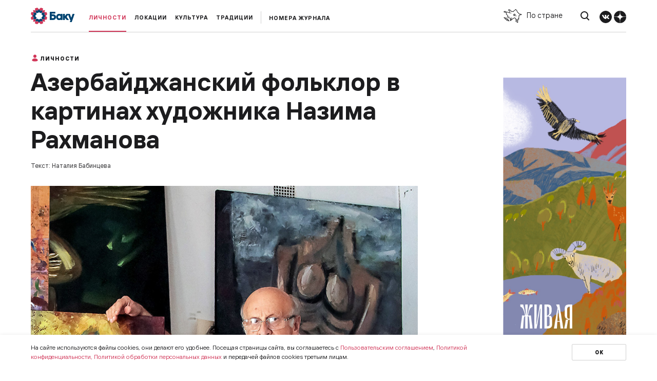

--- FILE ---
content_type: text/html; charset=UTF-8
request_url: https://baku-media.ru/publications/lichnost/azerbaydzhanskiy-folklor-v-kartinakh-khudozhnika-nazima-rakhmanova-/
body_size: 10169
content:
<!doctype html><!--[if lt IE 7]>
<html class="no-js lt-ie9 lt-ie8 lt-ie7" lang=""> <![endif]-->
<!--[if IE 7]>
<html class="no-js lt-ie9 lt-ie8" lang=""> <![endif]-->
<!--[if IE 8]>
<html class="no-js lt-ie9" lang=""> <![endif]-->
<!--[if gt IE 8]><!-->
<html class="no-js" lang="">
<!--<![endif]-->
<html lang="ru">
<head>
    <meta http-equiv="Content-Type" content="text/html; charset=UTF-8" />
<meta name="robots" content="index, follow" />
<meta name="description" content="&amp;lt;p style=&amp;quot;text-align: left;&amp;quot;&amp;gt;
	 Назим Рахманов пришел в профессию в середине 1960-х и идеологически связывает себя с абшеронской живописной школой.
&amp;lt;/p&amp;gt;" />
<link href="https://unpkg.com/simplebar@latest/dist/simplebar.css" type="text/css"  rel="stylesheet" />
<link href="https://cdn.jsdelivr.net/npm/slick-carousel@1.8.1/slick/slick.css" type="text/css"  rel="stylesheet" />
<link href="/bitrix/js/ui/design-tokens/dist/ui.design-tokens.css?176639897626358" type="text/css"  rel="stylesheet" />
<link href="/local/templates/project/components/sprint.editor/blocks/simple/_style.css?17663988443267" type="text/css"  rel="stylesheet" />
<link href="/local/templates/project/assets/css/slick-theme.css?17663988442995" type="text/css"  data-template-style="true"  rel="stylesheet" />
<link href="/local/templates/project/assets/css/jquery.fancybox.min.css?176639884412795" type="text/css"  data-template-style="true"  rel="stylesheet" />
<link href="/local/templates/project/assets/css/chosen.min.css?176639884410220" type="text/css"  data-template-style="true"  rel="stylesheet" />
<link href="/local/templates/project/assets/css/main.css?176639884492721" type="text/css"  data-template-style="true"  rel="stylesheet" />
<link href="/local/templates/project/assets/css/media.css?176639884420968" type="text/css"  data-template-style="true"  rel="stylesheet" />
<link href="/local/admin/sprint.editor/settings/payment.css?1766398844175" type="text/css"  data-template-style="true"  rel="stylesheet" />
<link href="/bitrix/panel/main/popup.css?176639897922696" type="text/css"  data-template-style="true"  rel="stylesheet" />
<link href="/local/templates/project/styles.css?17663988456472" type="text/css"  data-template-style="true"  rel="stylesheet" />
<link href="/local/templates/project/template_styles.css?17663988457330" type="text/css"  data-template-style="true"  rel="stylesheet" />
<script>if(!window.BX)window.BX={};if(!window.BX.message)window.BX.message=function(mess){if(typeof mess==='object'){for(let i in mess) {BX.message[i]=mess[i];} return true;}};</script>
<script>(window.BX||top.BX).message({"JS_CORE_LOADING":"Загрузка...","JS_CORE_NO_DATA":"- Нет данных -","JS_CORE_WINDOW_CLOSE":"Закрыть","JS_CORE_WINDOW_EXPAND":"Развернуть","JS_CORE_WINDOW_NARROW":"Свернуть в окно","JS_CORE_WINDOW_SAVE":"Сохранить","JS_CORE_WINDOW_CANCEL":"Отменить","JS_CORE_WINDOW_CONTINUE":"Продолжить","JS_CORE_H":"ч","JS_CORE_M":"м","JS_CORE_S":"с","JSADM_AI_HIDE_EXTRA":"Скрыть лишние","JSADM_AI_ALL_NOTIF":"Показать все","JSADM_AUTH_REQ":"Требуется авторизация!","JS_CORE_WINDOW_AUTH":"Войти","JS_CORE_IMAGE_FULL":"Полный размер"});</script>

<script src="/bitrix/js/main/core/core.js?1766398977511455"></script>

<script>BX.Runtime.registerExtension({"name":"main.core","namespace":"BX","loaded":true});</script>
<script>BX.setJSList(["\/bitrix\/js\/main\/core\/core_ajax.js","\/bitrix\/js\/main\/core\/core_promise.js","\/bitrix\/js\/main\/polyfill\/promise\/js\/promise.js","\/bitrix\/js\/main\/loadext\/loadext.js","\/bitrix\/js\/main\/loadext\/extension.js","\/bitrix\/js\/main\/polyfill\/promise\/js\/promise.js","\/bitrix\/js\/main\/polyfill\/find\/js\/find.js","\/bitrix\/js\/main\/polyfill\/includes\/js\/includes.js","\/bitrix\/js\/main\/polyfill\/matches\/js\/matches.js","\/bitrix\/js\/ui\/polyfill\/closest\/js\/closest.js","\/bitrix\/js\/main\/polyfill\/fill\/main.polyfill.fill.js","\/bitrix\/js\/main\/polyfill\/find\/js\/find.js","\/bitrix\/js\/main\/polyfill\/matches\/js\/matches.js","\/bitrix\/js\/main\/polyfill\/core\/dist\/polyfill.bundle.js","\/bitrix\/js\/main\/core\/core.js","\/bitrix\/js\/main\/polyfill\/intersectionobserver\/js\/intersectionobserver.js","\/bitrix\/js\/main\/lazyload\/dist\/lazyload.bundle.js","\/bitrix\/js\/main\/polyfill\/core\/dist\/polyfill.bundle.js","\/bitrix\/js\/main\/parambag\/dist\/parambag.bundle.js"]);
</script>
<script>BX.Runtime.registerExtension({"name":"fx","namespace":"window","loaded":true});</script>
<script>BX.Runtime.registerExtension({"name":"ui.design-tokens","namespace":"window","loaded":true});</script>
<script>BX.Runtime.registerExtension({"name":"main.pageobject","namespace":"BX","loaded":true});</script>
<script>(window.BX||top.BX).message({"JS_CORE_LOADING":"Загрузка...","JS_CORE_NO_DATA":"- Нет данных -","JS_CORE_WINDOW_CLOSE":"Закрыть","JS_CORE_WINDOW_EXPAND":"Развернуть","JS_CORE_WINDOW_NARROW":"Свернуть в окно","JS_CORE_WINDOW_SAVE":"Сохранить","JS_CORE_WINDOW_CANCEL":"Отменить","JS_CORE_WINDOW_CONTINUE":"Продолжить","JS_CORE_H":"ч","JS_CORE_M":"м","JS_CORE_S":"с","JSADM_AI_HIDE_EXTRA":"Скрыть лишние","JSADM_AI_ALL_NOTIF":"Показать все","JSADM_AUTH_REQ":"Требуется авторизация!","JS_CORE_WINDOW_AUTH":"Войти","JS_CORE_IMAGE_FULL":"Полный размер"});</script>
<script>BX.Runtime.registerExtension({"name":"window","namespace":"window","loaded":true});</script>
<script>(window.BX||top.BX).message({"LANGUAGE_ID":"ru","FORMAT_DATE":"DD.MM.YYYY","FORMAT_DATETIME":"DD.MM.YYYY HH:MI:SS","COOKIE_PREFIX":"BITRIX_SM","SERVER_TZ_OFFSET":"10800","UTF_MODE":"Y","SITE_ID":"s1","SITE_DIR":"\/","USER_ID":"","SERVER_TIME":1769377867,"USER_TZ_OFFSET":0,"USER_TZ_AUTO":"Y","bitrix_sessid":"92d0ab8c3a1d20fe5023bcbc8e2e7adc"});</script>


<script src="/bitrix/js/main/core/core_fx.js?176639897716888"></script>
<script src="/bitrix/js/main/pageobject/dist/pageobject.bundle.js?1766398978999"></script>
<script src="/bitrix/js/main/core/core_window.js?176639897798766"></script>


<script src="/local/templates/project/assets/js/vendor/jquery-1.11.2.min.js?176639884495931"></script>
<script src="/local/templates/project/assets/js/jquery.inputmask.js?1766398844211542"></script>
<script src="/local/templates/project/assets/js/jquery.fancybox.min.js?176639884468253"></script>
<script src="/local/templates/project/assets/js/dropzone.js?1766398844134624"></script>
<script src="/local/templates/project/assets/js/masonry.pkgd.js?176639884463316"></script>
<script src="/local/templates/project/assets/js/main.js?17663988447978"></script>
<script src="/local/templates/project/assets/js/jquery.nicescroll.js?1766398844119926"></script>
<script src="/local/templates/project/js/bindWithDelay.js?17663988451484"></script>
<script src="/local/templates/project/assets/js/chosen.jquery.min.js?176639884426966"></script>
<script src="/local/templates/project/js/script.js?176639884510778"></script>
<script src="/local/templates/project/js/form.js?17663988453246"></script>
<script src="/local/templates/project/components/bitrix/news/publications/bitrix/news.detail/.default/script.js?1766398844492"></script>
<script src="/local/templates/project/components/sprint.editor/blocks/simple/_script.js?17663988441048"></script>
<meta charset="utf-8">
<link rel="shortcut icon" href="/favicon.ico" type="image/x-icon">
<meta http-equiv="X-UA-Compatible" content="IE=edge,chrome=1">
<meta name="viewport" content="width=device-width, initial-scale=1">
<link rel="apple-touch-icon" href="apple-touch-icon.png">
<script type="text/javascript" src="https://cdn.jsdelivr.net/npm/slick-carousel@1.8.1/slick/slick.min.js"></script>
<script src="https://unpkg.com/simplebar@latest/dist/simplebar.min.js"></script>


    <title>Азербайджанский фольклор в картинах художника Назима Рахманова </title>
    <meta name=“yandex-verification” content=“496c90bd8c09aee4” />
               <script> document.oncontextmenu = cmenu; function cmenu() { return false; } </script> 
        
</head>
<body >
<div id="panel">
    </div>
        <header class="header header_defualt">
        <div class="container">
            <div class="row">
                <div class="col-header-left">
                    <a href="/" class="logo_header">
                        <div class="logo_icon">
                            <img src="/upload/iblock/493/7gwpvqwiyiq5oqb09okl5if0lbns2twl.svg" alt="">
                        </div>
                    </a>
                                            <a class="link_header_journal header_greetings" href="javascript:void(0)" style="cursor: default">Откройте Азербайджан</a>
                                        <div class="header_greetings_menu header_menu" style="display: none">
                        
    <ul class="header_menu_list">
                                            <li class="header_menu_item">
                <a class="header_menu_link current " href="/publications/lichnost/" class="selected">Личности</a>
            </li>
        
                                            <li class="header_menu_item">
                <a class="header_menu_link " href="/publications/lokatsii/">Локации</a>
            </li>
        
                                            <li class="header_menu_item">
                <a class="header_menu_link " href="/publications/kultura/">Культура</a>
            </li>
        
                                            <li class="header_menu_item">
                <a class="header_menu_link " href="/publications/traditsii/">Традиции</a>
            </li>
        
                
    </ul>
                    </div>
                </div>
                <div class="col-header-right">
                    <div class="row row_sb mobile_hide">
                        <div class="col-left">
                            <a href="/magazines/" class="journal_number">Номера журнала</a>                        </div>
                        <div class="col-right">
                            <a class="header_country map_scroll" href="/#main_map" data-id="main_map">
                                <img src="/local/templates/project/assets/img/map_mini.svg" alt="">
                                <span>По стране</span>
                            </a>
                            <a href="/search/" class="btn_search">
                                <img src="/local/templates/project/assets/img/search.svg" alt="">
                            </a>
                            <div class="header_social">
                                                                                                    <a class="social_link" href="https://vk.com/baku_magazine" target="_blank">
                                        <img src="/local/templates/project/assets/img/Vkontakte.svg" alt="">
                                    </a>
                                                                                                                                    <a class="social_link" href="https://zen.yandex.ru/bakumagazine" target="_blank">
                                        <img src="/local/templates/project/assets/img/Yandex.svg" alt=""></a>
                                                            </div>
                        </div>
                    </div>
                    <div class="mobile_show">
                        <a class="header_icon_link map_scroll" href="/#main_map" data-id="main_map">
                            <img src="/local/templates/project/assets/img/mob_country.svg" alt="">
                        </a>
                        <a class="header_icon_link btn_search" href="/search/">
                            <img src="/local/templates/project/assets/img/mob_search_24px.svg" alt="">
                        </a>
                        <a class="header_icon_link btn_menu_toggle" href="javascript:void(0)"></a>
                    </div>
                </div>
            </div>
        </div>
    </header>

    <div class="menu_popup">
        <div class="menu_popup_main">
            
    <ul class="menu_main_list">
                                        <li class="menu_main_item">
                <div class="menu_main_headered">
                    <a class="menu_main_headered_link" href="/publications/lichnost/">Личности</a>
                                            <div class="menu_main_dropdown"></div>
                                    </div>
                                    <div class="menu_main_hidden">
                        <ul class="sub_menu_main_list">
                                                                                            <li class="sub_menu_main_list_item">
                                    <a class="sub_menu_main_link" href="/publications/lichnost/intervyu/">Интервью</a>
                                </li>
                                                    </ul>
                    </div>
                            </li>
                                <li class="menu_main_item">
                <div class="menu_main_headered">
                    <a class="menu_main_headered_link" href="/publications/lokatsii/">Локации</a>
                                            <div class="menu_main_dropdown"></div>
                                    </div>
                                    <div class="menu_main_hidden">
                        <ul class="sub_menu_main_list">
                                                                                            <li class="sub_menu_main_list_item">
                                    <a class="sub_menu_main_link" href="/publications/lokatsii/baku/">Баку</a>
                                </li>
                                                                                            <li class="sub_menu_main_list_item">
                                    <a class="sub_menu_main_link" href="/publications/lokatsii/zapovedniki/">Заповедники</a>
                                </li>
                                                                                            <li class="sub_menu_main_list_item">
                                    <a class="sub_menu_main_link" href="/publications/lokatsii/putevoditel/">Путеводитель</a>
                                </li>
                                                    </ul>
                    </div>
                            </li>
                                <li class="menu_main_item">
                <div class="menu_main_headered">
                    <a class="menu_main_headered_link" href="/publications/kultura/">Культура</a>
                                            <div class="menu_main_dropdown"></div>
                                    </div>
                                    <div class="menu_main_hidden">
                        <ul class="sub_menu_main_list">
                                                                                            <li class="sub_menu_main_list_item">
                                    <a class="sub_menu_main_link" href="/publications/kultura/arkhitektura/">Архитектура</a>
                                </li>
                                                                                            <li class="sub_menu_main_list_item">
                                    <a class="sub_menu_main_link" href="/publications/kultura/iskustvo/">Искусство</a>
                                </li>
                                                                                            <li class="sub_menu_main_list_item">
                                    <a class="sub_menu_main_link" href="/publications/kultura/kino/">Кино</a>
                                </li>
                                                                                            <li class="sub_menu_main_list_item">
                                    <a class="sub_menu_main_link" href="/publications/kultura/literatura/">Литература</a>
                                </li>
                                                                                            <li class="sub_menu_main_list_item">
                                    <a class="sub_menu_main_link" href="/publications/kultura/moda/">Мода</a>
                                </li>
                                                                                            <li class="sub_menu_main_list_item">
                                    <a class="sub_menu_main_link" href="/publications/kultura/muzyka/">Музыка</a>
                                </li>
                                                                                            <li class="sub_menu_main_list_item">
                                    <a class="sub_menu_main_link" href="/publications/kultura/nauka/">Наука</a>
                                </li>
                                                                                            <li class="sub_menu_main_list_item">
                                    <a class="sub_menu_main_link" href="/publications/kultura/obshchestvo/">Общество</a>
                                </li>
                                                                                            <li class="sub_menu_main_list_item">
                                    <a class="sub_menu_main_link" href="/publications/kultura/eko/">Эко</a>
                                </li>
                                                                                            <li class="sub_menu_main_list_item">
                                    <a class="sub_menu_main_link" href="/publications/kultura/sport/">Спорт</a>
                                </li>
                                                                                            <li class="sub_menu_main_list_item">
                                    <a class="sub_menu_main_link" href="/publications/kultura/teatr/">Театр</a>
                                </li>
                                                    </ul>
                    </div>
                            </li>
                                <li class="menu_main_item">
                <div class="menu_main_headered">
                    <a class="menu_main_headered_link" href="/publications/traditsii/">Традиции</a>
                                            <div class="menu_main_dropdown"></div>
                                    </div>
                                    <div class="menu_main_hidden">
                        <ul class="sub_menu_main_list">
                                                                                            <li class="sub_menu_main_list_item">
                                    <a class="sub_menu_main_link" href="/publications/traditsii/istoriya/">История</a>
                                </li>
                                                                                            <li class="sub_menu_main_list_item">
                                    <a class="sub_menu_main_link" href="/publications/traditsii/kukhnya/">Кухня</a>
                                </li>
                                                                                            <li class="sub_menu_main_list_item">
                                    <a class="sub_menu_main_link" href="/publications/traditsii/remesla/">Ремесла</a>
                                </li>
                                                    </ul>
                    </div>
                            </li>
                                                        <li class="menu_main_item">
                <div class="menu_main_headered">
                    <a class="menu_main_headered_link" href="/magazines/">Номера журналов</a>
                                    </div>
                            </li>
            </ul>
    <!--        <a class="menu_popup_special" href=""></a>-->
            </div>
        <div class="menu_popup_bottom">
            
    <ul class="menu_popup_bottom_list">
                            <li>
                <a href="/about/">О проекте</a>
            </li>
        
                            <li>
                <a href="/advertisers/">Рекламодателям</a>
            </li>
        
                            <li>
                <a href="/subscribe/">Подписка на журнал</a>
            </li>
        
            </ul>
        </div>
        <div class="menu_popup_social">
                                        <a class="menu_popup_social_link" href="https://vk.com/baku_magazine" target="_blank">
                    <img src="/local/templates/project/assets/img/Vkontakte.svg" alt="">
                </a>
                                                    <a class="menu_popup_social_link" href="https://zen.yandex.ru/bakumagazine" target="_blank">
                    <img src="/local/templates/project/assets/img/Yandex.svg" alt="">
                </a>
                    </div>
    </div>
    <div id="ajax_header_search" class="search_popup">
        <button class="btn_close_search"></button>
        <div class="container-small">
            <div class="search_popup_main">
                <form action="/publications/lichnost/azerbaydzhanskiy-folklor-v-kartinakh-khudozhnika-nazima-rakhmanova-/">
                    <input type="hidden" name="section_id" value="">
                    <input class="search_popup_input" type="search" name="q" value="">
                    <button class="search_popup_btn"></button>
                </form>
            </div>
            <div class="search_popup_finded"></div>
            <div class="search_popup_result">

            </div>
        </div>
    </div>
    
        <div class="page_content">
<script>let curPage = "/publications/lichnost/azerbaydzhanskiy-folklor-v-kartinakh-khudozhnika-nazima-rakhmanova-/"</script>    
<div class="main_article main_article_defalut">
                <div class="container">
            <div class="row row_article">
                <div class="col_article_post">
                    <div class="article_header">


                <div class="article_tag article_tag_large"><a href="/publications/lichnost/" class="article_tag_name"><img src="/upload/uf/0b4/0b4ad9e999aa4323a75f4c57babe7cbd.svg" alt="">Личности</a></div>
                                <div class="h1">
    Азербайджанский фольклор в картинах художника Назима Рахманова </div>
<div class="article_authors">
    Текст: Наталия Бабинцева</div>
            </div>
            <div class="article_content">
                            <div class="image_block">
    <div class="view_container">
        <div class="view_picture">
            <img src="/upload/sprint.editor/a18/52t23jkxejolzw8r687rx3pod3p34fyw.jpg" alt="">
        </div>
        <a class="view_picture_link" data-fancybox="" href="/upload/sprint.editor/a18/52t23jkxejolzw8r687rx3pod3p34fyw.jpg">
            <img src="/local/templates/project/assets/img/view_image.svg" alt="">
        </a>
    </div>
    <div class="image_description">
        Фото: Тимур Амирханов    </div>
</div>
                    <p>Назим Рахманов пришел в профессию в середине 1960-х и идеологически связывает себя с абшеронской живописной школой. Красота пустынного ландшафта, недоступная прочим, объединяла независимых художников. Они любили простор: он подталкивал к свободному образу мыслей. Одна из значимых работ Рахманова, «Баня в Бузовнах», сейчас хранится в коллекции Музея Востока в Москве. В тот период ни у кого из азербайджанских художников-модернистов не было четко очерченных границ. Все были выходцами из Баку, а Абшерон воспринимали как продолжение столицы. Они любили абшеронскую природу, но по складу ума и повадкам были горожанами. И самое главное, для них существовала только одна цель – творчество, в самом широком понимании. Истину искали повсюду: Рахманова, как и его коллег, увлекали и живописные поиски французских импрессионистов, и африканская скульптура, и формальные эксперименты русских авангардистов. Назим Рахманов вдохновлялся мотивами азербайджанского фольклора, но его интересовали не мифологические сюжеты, а ритмы народной музыки.&nbsp;&nbsp;</p>                        <h3 class="h3">Внутренняя музыка не умолкает</h3>

                    <div class="image_block">
    <div class="view_container">
        <div class="view_picture">
            <img src="/upload/sprint.editor/b5d/6veeiz4qxfb0p4en12e71vvyz9mdws03.jpg" alt="">
        </div>
        <a class="view_picture_link" data-fancybox="" href="/upload/sprint.editor/b5d/6veeiz4qxfb0p4en12e71vvyz9mdws03.jpg">
            <img src="/local/templates/project/assets/img/view_image.svg" alt="">
        </a>
    </div>
    <div class="image_description">
        «Три музыканта», 1999    </div>
</div>
                    <p>«Я всегда хотел играть на музыкальном инструменте, но не довелось научиться. Зато внутренняя музыка всегда присутствовала, став побудительным мотивом для творчества. Я люблю эту тему и часто к ней обращаюсь. У меня есть ранние работы «Человек с бубном» и «Поющий человек», на них не конкретные персонажи изображены, а архетипы. Ведь музыка, ритм – это то, что с архаических времен близко человеку. Поэтому меня интересуют древние инструменты: уд, бубен, саз, – при помощи них люди издревле вступали в контакт с окружающим миром. Полотно «Три музыканта» я написал несколько лет назад, и оно было выставлено в Центре культуры Азербайджана в Париже. Там присутствуют три символические фигуры: с удом, бубном и кяманчой. Персонаж на переднем плане стучит в бубен и поет. Сам абрис этих существ напоминает первобытную скульптуру, их лица – это скорее маски, причем у того, кто слева, можно разглядеть два лика. У зрителя должно возникнуть ощущение причастности к древнему ритуалу. Вся композиция решена в коричневато-золотых тонах – цвета дерева и солнечного света, из которых и появляется музыка. Интересно, что я уже начинал работать над этим сюжетом, но завозился, процесс затянулся, и я понял, что внутренне не готов. Для меня важно сперва выносить идею, а потом в одночасье выплеснуть ее на холст. В итоге я забросил первоначальный вариант и написал это полотно – очень стремительно. Скорость работы для меня показатель, что сюжет уже вызрел и готов показаться людям».</p>                            <div class="tags_field">
                        <a href="/tag/folklor/" class="tag_label">
                фольклор            </a>
                        <a href="/tag/iskusstvo/" class="tag_label">
                искусство            </a>
                        <a href="/tag/khudozhnik/" class="tag_label">
                художник            </a>
                    </div>
        <div class="social_reply">
        <span>Поделиться</span>
        <div class="social_links">
            <script src="https://yastatic.net/share2/share.js"></script>
<div class="ya-share2" data-curtain data-shape="round" data-limit="3" data-services="vkontakte,telegram,viber,whatsapp"></div>        </div>
    </div>
</div>
                            </div>
                    <div class="col_article_side">
        <div class="page_banner_side">

                            <a href="https://baku-media.ru/publications/kultura/eko/" class="banner_link banner_ad_s" target="_blank">
                    <img class="desktop" src="/upload/iblock/e01/sf4mdk4pz2afxu29s2db2kav13567spa.png" alt="">
                    <img class="mobile" src="/upload/iblock/d55/7wvjtrut0u4gqagpwsdwz2q2bdq2eg5f.png" alt="">
                </a>
            
        </div>
    </div>
                    </div></div>
                </div>
    <div class="section section_default section_recomend">
        <div class="container">
            <div class="section_body grid_container">
                <div class="sectionHeadered">
                    <div class="row">
                        <div class="sectionHeadered_column">
                            <div class="sectionTitle">
                                Рекомендуем также прочитать
                            </div>
                        </div>
                        <div class="sectionHeadered_column mobile_hide">
                            <a class="btn_default" href="/publications/lichnost/">
                                Все материалы рубрики «Личности»
                            </a>
                        </div>
                    </div>
                </div>


                <div class="articles_wrap articles_row">
                    <div class="grid">
                        <div class="grid-sizer"></div>
                        <div class="gutter-sizer"></div>
                                                                                <div class="pagination_item grid-item grid-width-1">
                                <div class="article_item ">
                                                                        <a href="/publications/lichnost/arif-guseynov/" class="article_image">
                                        <img class="img_desktop_image" src="/upload/iblock/f6c/3v2vbnb4o78a0t46fgmbuyx1m3sl0vmc.jpg" alt="">
                                        <img class="img_mobile_image" src="/upload/iblock/94d/lhtp6wdh7u1w2dnah27cb3zj2ossl8o0.jpg" alt="">
                                                                                                                    </a>
                                    <div class="article_tag">
                                                                                                                            <a href="/publications/lichnost/" class="article_tag_name">
                                                                                                    <img src="/upload/uf/0b4/0b4ad9e999aa4323a75f4c57babe7cbd.svg" alt="">
                                                                                                Личности                                            </a>
                                                                                
                                    </div>

                                    <a href="/publications/lichnost/arif-guseynov/" class="article_title">
                                        Особый визуальный язык Арифа Гусейнова                                    </a>
                                    <a href="/publications/lichnost/arif-guseynov/" class="article_description">
                                        <p style="text-align: left;">
	 Ариф Гусейнов – художник уникальный. Мало найдется на свете людей, кто может похвастаться тем, что изобрел свой особенный визуальный язык.
</p>                                    </a>
                                </div>
                            </div>
                                                                                <div class="pagination_item grid-item grid-width-1">
                                <div class="article_item ">
                                                                            <div class="article_redactor_tag">
                                            От редакции
                                        </div>
                                                                        <a href="/publications/lichnost/nezabyvaemye-priklyucheniya-taira-tagi-zade/" class="article_image">
                                        <img class="img_desktop_image" src="/upload/iblock/f71/qxhbzh69qe2pdje7w9qves0ja2dultdv.jpg" alt="">
                                        <img class="img_mobile_image" src="/upload/iblock/e1a/nkpi86j11qlgx2u76yeudmfhqgsr6rsn.jpg" alt="">
                                                                                                                    </a>
                                    <div class="article_tag">
                                                                                                                            <a href="/publications/lichnost/" class="article_tag_name">
                                                                                                    <img src="/upload/uf/0b4/0b4ad9e999aa4323a75f4c57babe7cbd.svg" alt="">
                                                                                                Личности                                            </a>
                                                                                
                                    </div>

                                    <a href="/publications/lichnost/nezabyvaemye-priklyucheniya-taira-tagi-zade/" class="article_title">
                                        Незабываемые приключения Таира Таги-Заде                                    </a>
                                    <a href="/publications/lichnost/nezabyvaemye-priklyucheniya-taira-tagi-zade/" class="article_description">
                                        <p style="text-align: left;">
	 Наша бакинская квартира находилась на улице Гуси Гаджиева (сегодня – проспект Азербайджана), в доме, где располагался шахматный клуб. В отличие от сверстников я совсем не испытывал желания выйти во двор, побегать, погонять мяч с друзьями. Всё, в чем я нуждался, было дома: любовь и забота мамы, теплые дружеские отношения с отцом, книги. Братьев и сестер у меня нет, наша маленькая семейная «ячейка» состояла из трех человек, но иногда этот состав расширялся.
</p>                                    </a>
                                </div>
                            </div>
                                                                                <div class="pagination_item grid-item grid-width-2">
                                <div class="article_item article_large">
                                                                        <a href="/publications/kultura/iskustvo/magiya-nedoskazannosti/" class="article_image">
                                        <img class="img_desktop_image" src="/upload/iblock/721/064vtle66n55gokfhje6auxvueyufwi1.jpg" alt="">
                                        <img class="img_mobile_image" src="/upload/iblock/fe4/wdkwpn6tmer56jv86t03trxjt802kh8c.jpg" alt="">
                                                                                                                    </a>
                                    <div class="article_tag">
                                                                                                                            <a href="/publications/kultura/" class="article_tag_name">
                                                                                                    <img src="/upload/uf/266/266fc997cb7c61e3c5f4cf5c9bcbd5a9.svg" alt="">
                                                                                                Культура                                            </a>
                                                                                                                            <a href="/publications/kultura/iskustvo/" class="article_tag_value">
                                                Искусство                                            </a>
                                        
                                    </div>

                                    <a href="/publications/kultura/iskustvo/magiya-nedoskazannosti/" class="article_title">
                                        Художница Сабина Шихлинская: магия недосказанности                                    </a>
                                    <a href="/publications/kultura/iskustvo/magiya-nedoskazannosti/" class="article_description">
                                        <p style="text-align: left;">
	 Заслуженный художник Сабина Шихлинская – одна из главных фигур в современном азербайджанском искусстве, пионер концептуального искусства в стране и одновременно выдающийся куратор, в чьем послужном списке в числе прочего первый павильон Азербайджана на Венецианской биеннале.
</p>                                    </a>
                                </div>
                            </div>
                                            </div>
                </div>


                <div class="btn_more_wrap btn_more_wrap_mobile">
                    <a class="btn_default btn_more" href="/publications/lichnost/">Все материалы рубрики «Личности»</a>
            </div>
        </div>
    </div>
    </div>





<div class="section_mailing ajax_target">
    <div class="container">
        <div class="row">
            <div class="mailing_logo_col">
                <div class="mailing_logo">
                    <img src="/upload/iblock/111/vwkdmk9nf6o9y3dp27t9hyb6zykgum7n.svg" alt="">
                </div>
            </div>
            <div class="mailing_main_col">
                <div class="mailing_wrap">
                    <div class="row">
                        <div class="mailing_col_1">
                            <div class="mailing_title">Подпишитесь на нашу рассылку</div>
                            <p>Первыми получайте свежие статьи от Журнала «Баку»</p>
                        </div>
                        <div class="mailing_col_2">
                            <div class="form_mailing">
                                <form class="form_send" action="/include/ajax/subscribe.php">
                                    <input class="form_mailing_input" type="text" name="email" placeholder="E-mail" data-placeholder="E-mail">
                                    <button class="form_mailing_btn">Подписаться</button>
                                </form>
                            </div>
                        </div>
                    </div>
                </div>
            </div>
        </div>
    </div>
</div></div> <!-- /page content -->
<footer class="footer">
    <div class="container">
        <div class="footer_top">
            <div class="row">
                <div class="footer_column">
                    <a href="/publications/lichnost/" class="footer_menu_title">
                        Личности                    </a>
                </div>
                <div class="footer_column">
                    <a href="/publications/lokatsii/" class="footer_menu_title">
                        Локации                    </a>
                    
    <ul class="footer_menu">
                    <li class="footer_menu_item">
                <a class="footer_menu_link" href="/publications/lokatsii/baku/">Баку</a>
            </li>
                    <li class="footer_menu_item">
                <a class="footer_menu_link" href="/publications/lokatsii/zapovedniki/">Заповедники</a>
            </li>
                    <li class="footer_menu_item">
                <a class="footer_menu_link" href="/publications/lokatsii/putevoditel/">Путеводитель</a>
            </li>
            </ul>
                </div>
                <div class="footer_column">
                    <a href="/publications/traditsii/" class="footer_menu_title">
                        Традиции                    </a>
                    
    <ul class="footer_menu">
                    <li class="footer_menu_item">
                <a class="footer_menu_link" href="/publications/traditsii/remesla/">Ремесела</a>
            </li>
                    <li class="footer_menu_item">
                <a class="footer_menu_link" href="/publications/traditsii/istoriya/">История</a>
            </li>
                    <li class="footer_menu_item">
                <a class="footer_menu_link" href="/publications/traditsii/kukhnya/">Кухня</a>
            </li>
            </ul>
                </div>
                <div class="footer_column">
                    <a href="/publications/kultura/" class="footer_menu_title">
                        Культура                    </a>
                    
    <ul class="footer_menu">
                    <li class="footer_menu_item">
                <a class="footer_menu_link" href="/publications/kultura/iskustvo/">Искусство</a>
            </li>
                    <li class="footer_menu_item">
                <a class="footer_menu_link" href="/publications/kultura/kino/">Кино</a>
            </li>
                    <li class="footer_menu_item">
                <a class="footer_menu_link" href="/publications/kultura/teatr/">Театр</a>
            </li>
                    <li class="footer_menu_item">
                <a class="footer_menu_link" href="/publications/kultura/literatura/">Литература</a>
            </li>
            </ul>
                </div>
                <div class="footer_column">
                    <a href="/magazines/" class="footer_menu_title">
                        Журнал                    </a>
                    
    <ul class="footer_menu">
                    <li class="footer_menu_item">
                <a class="footer_menu_link" href="/about/">О проекте</a>
            </li>
                    <li class="footer_menu_item">
                <a class="footer_menu_link" href="/advertisers">Рекламодателям</a>
            </li>
                    <li class="footer_menu_item">
                <a class="footer_menu_link" href="/subscribe/">Подписка на журнал</a>
            </li>
            </ul>
                </div>
            
            </div>
        </div>
        <div class="footer_bottom">
            <div class="row">
                <div class="footer_col_left">
                    <div class="footer_social">
                                                                        <a class="footer_social_link" href="https://vk.com/baku_magazine" target="_blank">
                            <img src="/local/templates/project/assets/img/Vkontakte_white.svg" alt="">
                        </a>
                                                                                                <a class="footer_social_link" href="https://zen.yandex.ru/bakumagazine" target="_blank">
                            <img src="/local/templates/project/assets/img/Yandex_white.svg" alt="">
                        </a>
                                                                                                                    </div>
                    <div class="footer_links">
                        <a class="copyright_link" href="/info/polzovatelskoe-soglashenie/">Пользовательское соглашение</a>
<a class="copyright_link" href="/policy/">Политика конфиденциальности</a>
<a class="copyright_link" href="/policy-payment/">Правила оплаты и безопасность платежей</a>                    </div>
                </div>
                <div class="footer_col_right">
                    <div class="footer_copyright">
                        <p>© 2026 ООО “Медиа Лэнд”</p>
                    </div>
                    <div class="footer_develop">
                        <a rel="nofollow" href="//coalla.ru">
                            <img src="/local/templates/project/assets/img/Coalla.svg" alt="">
                            <span class="footer_develop_text">— разработка сайта</span>
                        </a>
                    </div>
                </div>
            </div>
        </div>
    </div>
</footer>
<div class="popup_succes" id="success_subscriber">
    <button class="btn_popup_succes_close"></button>
    <div class="popup_succes_title">
        Спасибо!
    </div>
    <div class="popup_succes_message">
        Вы успешно подписались на рассылку.
    </div>
</div>
    <div class="popup_succes" id="error_subscriber">
        <button class="btn_popup_succes_close"></button>
        <div class="popup_succes_title">
            Ошибка
        </div>
        <div class="popup_succes_message">

        </div>
    </div>
    <div class="popup_succes" id="success_form_send">
        <button class="btn_popup_succes_close"></button>
        <div class="popup_succes_title">
            Спасибо!
        </div>
        <div class="popup_succes_message">
            Мы свяжемся с вами в ближайшее время
        </div>
    </div>
    <div class="cookie_popup">
        <div class="container">
            <div class="row">
                <div class="cookie_popup_col_1 cookie_text">
                    <div class="cookie_text_desktop">
                        <p>
                            На сайте используются файлы cookies, они делают его удобнее. Посещая страницы сайта, вы соглашаетесь с <a href="/info/polzovatelskoe-soglashenie/">Пользовательским соглашением</a>, <a href="/policy/">Политикой конфиденциальности, Политикой обработки персональных данных</a> и передачей файлов cookies третьим лицам.
                            
                        </p>
                     
                    </div>
                    <div class="cookie_text_mobile">
                        <p>На сайте используются файлы cookies, они делают его удобнее</p>
                    </div>
                </div>
                <div class="cookie_popup_col_2 cookie_btn_wrap">
                    <button class="btn_default btn_cookie_ok confirm_cookie">Ок</button>
                </div>
            </div>
        </div>
    </div>

    <!-- Yandex.Metrika counter -->
<script type="text/javascript" >
   (function(m,e,t,r,i,k,a){m[i]=m[i]||function(){(m[i].a=m[i].a||[]).push(arguments)};
   m[i].l=1*new Date();k=e.createElement(t),a=e.getElementsByTagName(t)[0],k.async=1,k.src=r,a.parentNode.insertBefore(k,a)})
   (window, document, "script", "https://mc.yandex.ru/metrika/tag.js", "ym");

   ym(86874919, "init", {
        clickmap:true,
        trackLinks:true,
        accurateTrackBounce:true
   });
</script>
<noscript><div><img src="https://mc.yandex.ru/watch/86874919" style="position:absolute; left:-9999px;" alt="" /></div></noscript>
<!-- /Yandex.Metrika counter -->
<!-- Global site tag (gtag.js) - Google Analytics -->
<script async src="https://www.googletagmanager.com/gtag/js?id=G-EQRTBQV47J"></script>
<script>
  window.dataLayer = window.dataLayer || [];
  function gtag(){dataLayer.push(arguments);}
  gtag('js', new Date());

  gtag('config', 'G-EQRTBQV47J');
</script>
</body>
</html>

--- FILE ---
content_type: text/css
request_url: https://baku-media.ru/local/templates/project/assets/css/media.css?176639884420968
body_size: 4176
content:
@media only screen and (max-width: 1200px) {

  
  .container {
    max-width: 1000px;
  }

  .home_slider_title {
    font-size: 32px;
  }

  .home_slider_description {
    font-size: 12px;
  }
  
  .header_menu_link {
    font-size: 9px;
  }

  .header_menu {
    margin-left: 8px;
  }

  .header_menu_item {
    margin-right: 4px;
  }


  .main_article {
    padding-top: 40px;
  }
  
  .h1,
  h1 {
      font-size: 42px;
  }

  .h2,
  h2 {
      font-size: 37px;
  }

  .h3,
  h3 {
      font-size: 28px;
  }


  .h4,
  h4 {
      font-size: 20px;
  }

  .h5,
  h5 {
      font-size: 16px;
  }

  .h6,
  h6 {
      font-size: 12px;
  }



  .col_article_side {
    max-width: 180px;
    flex: 0 0 180px;
  }

  .journal_number {
    font-size: 10px;
  }

  .header_ad_banner_large {
    height: auto;
  }

  .header_ad_banner img {
    width: 100%;
  }

  .post_bg {
    margin-top: 13vw;
  }

  .ad_bg_banner {
    background-size: 100%;
  }

  .banner_top img {
    width: 100%;
    height: auto;
  }

}


@media only screen and (max-width: 1000px) {

    
  .container {
    max-width: 768px;
  }


  .grid-sizer,
  .grid-item { width: 32%; }
  
  .grid-item {
      margin-bottom: 40px;
  }
  
  .gutter-sizer { width: 2%; }
  
  .grid-width-2 { width: 32%; }

  .article_large .article_title {
    font-size: 18px;
    margin-bottom: 4px;
  }

  .article_large .article_description {
    font-size: 12px;
  }


  .articles_row .article_image {
    height: 210px;
  }

  .articles_row .article_image > img {
    height: 100%;
    width: 100%;
    object-fit: cover;
  }

  .sectionTitle {
    font-size: 32px;
  }

  .sectionTitle img {
    width: 32px;
  }

  .mailing_main_col {
    flex: 0 0 585px;
    max-width: 585px;
  }

  .mailing_col_1 {
    flex: 0 0 240px;
    max-width: 240px;
  }

  .mailing_col_2 {
    flex: 0 0 330px;
    max-width: 330px;
  }

  .form_mailing_input {
    width: 180px;
  }

  .mailing_title {
    font-size: 14px;
  }

  .mailing_wrap p {
    font-size: 9px;
  }

  .footer_menu_title {
    font-size: 12px;
  }

  .footer_menu_link {
    font-size: 10px;
  }

  .footer_col_left,
  .footer_col_right {
    flex: 0 0 100%;
    max-width: 100%;
  }

  .footer_col_right {
    margin-top: 20px;
  }

  .link_header_journal {
    font-size: 18px;
    margin-left: 20px;
    vertical-align: middle;
  }

  .logo_header {
    vertical-align: middle;
  }

  .logo_icon img {
    width: 15px;
  }

  .logo_text img {
    width: 46px;
  }

  .journal_number {
    font-size: 9px;
  }

  .header_country {
    font-size: 12px;
    margin-right: 14px;
  }

  .header_country img {
    margin-right: 0px;
    width: 26px;
  }

  .col-header-right .row {
    align-items: center;
  }

  .home_slider .slick-next,
  .home_slider .slick-prev {
    width: 24px;
    height: 24px;
  }

  .journal_number {
    top: 0;
  }


  .container-small {
    max-width: 728px;
  }

  ul.list {
    padding-left: 0;
  }

  ol {
    padding-left: 0;
  }


  .col_article_side {
    display: none;
  }



  .header_menu_list {
    border-right: none;
  }

  .container-subscription {
    max-width: 760px;
  }

  .form-col-large,
  .form-col-small {
    flex: 0 0 100%;
    max-width: 100%;
  }


  .header_menu_link_special {
    padding: 3px 5px;
  }

  .header_menu_link {
    font-size: 7px;
  }

  .subscription_btns .btn_default, .subscription_btns .btn_blue {
    font-size: 15px;
    width: 200px;
  }

  .subscription_row .form_bottom_confident {
    max-width: 148px;
  }

  .header_defualt .container > .row {
    align-items: center;
  }

  .header_menu_link {
    display: block;
  }

  .header_menu {
    top: 3px;
  }

  .journal_number {
    top: 2px;
  }


}



@media only screen and (max-width: 768px) {

  .header_menu {
    display: none !important;
  }


    .grid-sizer,
    .grid-item { width: 48%; }

    .grid-item {
        margin-bottom: 40px;
    }

    .gutter-sizer { width: 4%; }

    .grid-width-2 { width: 48%; }


  .logo_text img {
    width: 70px;
  }

  .logo_icon img {
    width: 108px;
  }

  .link_header_journal {
    display: none;
  }

  .mobile_hide {
    display: none;
  }

  .mobile_show {
    display: block;
  }

  .col-header-right {
    text-align: right;
  }

  .header {
    position: fixed;
    left: 0;
    bottom: 0;
    z-index: 100010;
    width: 100%;
    background-color: #fff;
    box-shadow: 0px 2px 8px rgba(0, 0, 0, 0.15);
  }

  .header.fix {
    top:  auto;
  }

  .header_ad_banner img {
    object-fit: contain;
    height: 100%;
    width: 100%;
  }

  .header_ad_banner {
    height: auto;
    padding: 8px;
  }

  .section_home_articles {
    padding-top: 16px;
  }

  .home_slider .slick-dots {
    bottom: 4px;
    text-align: left;
    padding-left: 14px;
  }

  .home_slider_description {
    font-size: 13px;
    display: none;
  }

  .home_slider_image img {
    height: 394px;
  }

  .centered_slider {
    margin-left: 0;
    margin-right: 0;
    text-align: left;
  }

  .home_slider_image:before {
    background: linear-gradient(180deg, rgba(34, 23, 3, 0) 0%, rgba(34, 23, 3, 0.09) 32.99%, rgba(34, 23, 3, 0.6) 68.43%, rgba(34, 23, 3, 0.564) 100%);
  }

  .sectionTitle {
    font-size: 25px;
  }

  .sectionTitle img {
    top: 0;
  }

  .mailing_logo_col {
    display: none;
  }

  .mailing_main_col {
    flex: 0 0 100%;
    max-width: 100%;
  }

  .mailing_col_1,
  .mailing_col_2 {
    flex: 0 0 100%;
    max-width: 100%;
  }

  .mailing_col_1 {
    text-align: center;
    margin-bottom: 16px;
  }

  .mailing_title {
    font-size: 16px;
  }

  .mailing_wrap p {
    font-size: 12px;
  }

  .form_mailing_input {
    width: calc(100% - 116px);
  }

  .form_mailing_btn {
    padding: 7px 11px;
  }

  .footer_column {
    flex: 0 0 33.333%;
    max-width: 33.333%;
    margin-bottom: 20px;
  }


  .footer_menu_title {
    font-size: 14px;
  }

  .footer_menu_link {
    font-size: 11px;
  }

  body {
    padding-bottom: 64px;
  }

  .footer_develop_text {
    display: none;
  }

  .footer_links {
    display: block;
    margin-top: 12px;
    margin-left: 0;
  }

  .footer_col_right {
    margin-top: 12px;
  }

  .footer_bottom {
    padding: 22px 0 24px;
  }


  .h1,
  h1 {
      font-size: 31px;
  }

  .h2,
  h2 {
      font-size: 25px;
  }

  .h3,
  h3 {
      font-size: 19px;
  }


  .h4,
  h4 {
      font-size: 19px;
  }

  .h5,
  h5 {
      font-size: 19px;
  }

  .h6,
  h6 {
      font-size: 14px;
  }

  .article_content {
    padding-bottom: 24px;
  }

  ul.list,
  ol {
    margin-bottom: 24px;
  }

  .content_block {
    margin-bottom: 24px;
  }

  .article_content p {
    margin-bottom: 16px;
  }

  .main_article,
  .main_article_defalut {
    padding-top: 20px;
  }

  .article_header {
    margin-bottom: 16px;
  }


  .search_popup {
    padding-top: 48px;
    background-color: #fff;
  }

  .search_popup_input {
    border: 1px solid #1C1C1E;
  }

  .search_popup_btn {
    background-image: url(../img/search_black.svg);
  }

  .search_popup_main {
    margin-bottom: 16px;
  }

  .search_popup_finded {
    margin-bottom: 16px;
    color: #A4A5A8;
  }

  
  .search_result_item .article_tag_name, 
  .search_result_item .article_tag_value, 
  .search_result_item .article_description {
    color: #757678;
  }

  .search_result_item .article_title {
    color: #1C1C1E;
  }

  .search_popup_tab {
    color: #757678;
    padding: 15px 0;
    opacity: 1;
    border-bottom: 1px solid #d3d3d3;
  }

  .search_popup_tab.active_tab {
    border-bottom: 2px solid #D13759;
    color: #D13759;
  }

  .search_popup_input::placeholder {
    color: #7c7c7c;
  }

  .search_popup_input {
    color: #1C1C1E;
  }

  .article_tag_name img {
    width: 12px;
  }

  .btn_search {
    margin-right: 0;
  }

  .btn_close_search {
    right: 16px;
    top: 16px;
    background-image: url(../img/close_dark.svg);
  }

  .search_result_more .btn_white {
    font-size: 10px;
    line-height: 1.6;
    text-align: center;
    letter-spacing: 1px;
    text-transform: uppercase;
    color: #1C1C1E;
    border: 1px solid #D1D1D1;
    border-radius: 2px;
    width: 100%;
  }

  .image_title {
    width: 32px;
    position: relative;
    top: -2px;
    margin-right: 4px;
  }


  .map_popup_el {
    left: 50%;
    top: 50%;
    transform: translate(-50%, -50%);
  }


  .cookie_popup {
    bottom: 63px;
    padding: 12px 0;
  }

  .cookie_text_desktop {
    display: none;
  }
  
  .cookie_text_mobile {
    display: block;
    max-width: 216px;
  }

  .cookie_text {
    padding-right: 0;
  }

  .cookie_popup_col_1 {
    flex: 0 0 calc(100% - 106px);
    max-width: calc(100% - 106px);
  }

  .cookie_popup_col_2 {
    flex: 0 0 106px;
    max-width: 106px;
  }

  .col_article_post {
    max-width: 100%;
    flex: 0 0 100%;
  }

  .search_list_letter {
    color: #1C1C1E;
    font-size: 19px;
  }

  .search_list_link {
    color: #757678;
  }

  .search_list_link_select {
    color: #1C1C1E;
    background-color: #D1D1D1;
  }

  .search_list_col {
    flex: 0 0 100%;
    max-width: 100%;
  }

  .search_list_link {
    margin-bottom: 6px;
  }

  .search_list_block {
    border-bottom: 1px solid #D1D1D1;
  }

  .subscription_col_1,
  .subscription_col_2 {
    flex: 0 0 100%;
    max-width: 100%;
    padding: 24px;
    padding-top: 0;
  }

  .subscription_row {
    margin-left: -24px;
    margin-right: -24px;
  }
  
  .subscription_dropzone_bg {
    margin-left: 0px;
    margin-right: 0px;
  }

  .subscription_main_content_wrap {
    border: none;
  }

  .subscription_main_tabs {
    display: none;
  }
  
  .radio {
    border-bottom: none;
  }

  .subscription_radio .radio {
    border-top: 1px solid #C9CAD1;
  }

  .subscription_radio .radio {
    border-top: 1px solid #C9CAD1;
  }
  .subscription_radio:last-child .radio {
    border-bottom: 1px solid #C9CAD1;
  }


  .subscription_main_content_wrap {
    padding: 22px 16px;
  }

  .radio_name .bold {
    display: block;
  }

  .radio_text:before {
    top: 4px;
  }

  .form_subscription_block .form-col-3 {
    flex: 0 0 100%;
    max-width: 100%;
  }

  .form_subscription_block .form-col-small .form-col-3 {
    flex: 0 0 33.333%;
    max-width: 33.333%;
  }


  .subscription_btns .btn_default, .subscription_btns .btn_blue {
    font-size: 16px;
    width: 100%;
    display: block;
    margin-bottom: 16px;
  }

  .subscription_title {
    display: none;
  }

  .subscription_title_tabs {
    display: flex;
  }

  .subscription_country_tabs {
    white-space: nowrap;
    overflow: scroll;
  }

  .subscription_col_1,
  .subscription_col_2 {
    display: none;
  }

  .subscription_col_1.active_column,
  .subscription_col_2.active_column {
    display: block;
  }

  .subscription_dropzone_bg {
    height: 100%;
  }

  .subscription_qr_col_1,
  .subscription_qr_col_2 {
    flex: 0 0 100%;
    max-width: 100%;
    padding-right: 0px;
  }

  .subscription_qr img {
    width: 100%;
    max-width: 264px;
    margin: 0 auto;
    display: block;
  }

  .subscription_qr {
    margin-bottom: 32px;
  }

  .table_qr_name .bold {
    display: block;
  }
  
  .table_qr_name {
    width: 110px;
  }

  .table_qr_row {
    align-items: flex-end;
  }

  .subscription_col_half {
    flex: 0 0 100%;
    padding: 20px 24px 16px;
    max-width: 100%;
  }

  .subscription_row .form_bottom_confident {
    max-width: 254px;
  }

  .subscription_contact:last-child {
    margin-bottom: 0;
  }

  .subscription_media {
    display: flex;
  }

  .subscription_media img {
    order: 2;
  }

  .subscription_media p {
    order: 1;
    flex: auto;
    padding-right: 20px;
  }

  .subscription_media img {
    margin-right: 0px;
    width: 60px;
    height: 60px;
  }

  .subscription_tabs_mobile {
    display: block;
  }


  .catalog_headered_default {
    display: block;
  }

  .catalog_headered_map {
    text-align: center;
  }

  .map_dropdown {
    display: inline-block;
  }

  .catalog_headered_default .sectionTitle {
    margin-bottom: 8px;
  }

  .catalog_tags {
    display: none;
  }

  .catalog_tags_mobile {
    display: block;
  }
  

  .catalog_tags_item a {
    color: #757678;
    padding: 16px 0;
    position: relative;
  }

  .catalog_tags_item {
    margin-left: 0;
    margin-right: 24px;
  }

  .catalog_tags_mobile_list {
    white-space: nowrap;
    overflow: scroll;
    margin: 0 -24px;
    padding: 0 24px;
    border-bottom: 1px solid rgba(28, 28, 30, 0.2);
  }


  .catalog_tags_item.active {
    position: relative;
  }

  .catalog_tags_item.active:after {
    content: "";
    position: absolute;
    left: 0;
    bottom: 0;
    width: 100%;
    height: 1px;
    background-color: #D13759;
  }


  .map_popup {
    position: relative;
    right: 0;
    background: #FFFFFF;
    width: 100%;
    border: none;
    box-shadow: none;
    top: 100%;
    display: none;
    z-index: 1000;
  }


  .catalog_headered {
    margin-bottom: 24px; 
  }


  .popup_succes {
    right: 0;
    bottom: 64px;
    width: 100%;
  }

  .search_is_empty_container {
    text-align: center;
    padding: 44px 60px;
    background-color: rgba(236, 236, 236, 0.4);
    border: 1px solid rgba(164, 165, 168, 0.4);
  }

  .search_is_empty_title,
  .search_is_empty_container p {
    color: #1C1C1E;
  }

  .search_is_empty_title {
    font-size: 19px;
  }

}

@media only screen and (max-width: 700px) { 

  .articles_row .grid-sizer, .articles_row .grid-item {
    width: 100%;
  }

  .articles_row .gutter-sizer {
    width: 0;
  }

  .articles_row .article_image {
    height: 300px;
  }

  .map_main img {
    width: 100%;
  }

  .table {
    width: 760px;
  }

  .table_wrap {
    overflow: scroll;
  }

  .quote_text {
    font-size: 24px;
  }

  .quote_container {
    margin-bottom: 32px;
  }

  .accordion_item  {
    margin: 0 -16px;
  }

  .accordion_title {
    padding: 8px 16px;
  }

  .accordion_body {
    padding: 0 16px;
  }

  .accordion_title:after {
    right: 16px;
  }

  .quiz_container {
    padding: 12px;
    margin-bottom: 16px;
  }

  .video_container iframe {
    height: 60vw;
  }


  .instagram_post_container {
    width: 100%;
    height: 548px;
    margin-bottom: 32px;
  }

  ol > li {
    margin-bottom: 8px;
  }

  ul.list li {
    margin-bottom: 8px;
  }

  .error_header_logo {
    left: 16px;
    top: 16px;
  }

  .error_header_title {
    right: 16px;
    top: 16px;
    font-size: 19px;
    width: 180px;
    text-align: right;
  }

  .error_page_title {
    font-size: 31px;
  }

  .error_page_content {
    padding: 0 16px;
  }

  .error_page_content .btn_primary {
    position: fixed;
    left: 16px;
    right: 16px;
    bottom: 16px;
    
  }

  .error_page_content {
    padding: 0 16px;
    top: 0;
    transform: translateY(0px);
    display: flex;
    flex-direction: column;
    justify-content: center;
    align-items: center;
    height: 100%;
  }

  
  .error_page {
    min-height: 89vh;
  }

  .video_article_block {
    margin-bottom: 24px;
  }

  .magazine_column {
    flex: 0 0 50%;
    max-width: 50%;
  }

  .magazine_item {
    width: 100%;
  }

  .slider_default .view_picture {
    height: 56vw;
  }

  .slider_default .slick-dots {
    top: 49vw;
  }

  

}


@media only screen and (max-width: 600px) { 

  .articles_row .article_image {
    height: 240px;
  }

  .tag_more,
  .tag_reset {
    display: block;
    width: 100%;
    margin-top: 14px;
    text-align: center;
  }

  .tag_reset {
    margin-top: 7px;
  }

  .media_contacts_cat {
    display: block;
    margin-bottom: 16px;
  }

  .media_contacts_cat .social_link img {
    width: 32px;
  }

  .media_contacts {
    margin-bottom: 24px;
  }
 
  .write_form_container {
    border: 12px solid #ECECEC;
    padding:28px 20px;
  }

  .container_outside_margin {
    margin: 0;
  }
  
  .form-col-3 {
    flex: 0 0 100%;
    max-width: 100%;
  }

  .form_bottom .btn_blue {
    width: 100%;
    display: block;
    margin-bottom: 16px;
  }

  .form_bottom_confident {
    margin-left: 0;
  }

  .redactors_list .col-3 {
    flex: 0 0 100%;
    max-width: 100%;
  }

  .dot_popup {
    transform: translateX(-50%);
    left: 50%;
  }

  .magazine_column {
    flex: 0 0 50%;
    max-width: 50%;
    padding: 0 8px;
  }

  .magazine_catalog_list .row {
    margin: 0 -8px;
  }

  .magazine_item_image {
    height: auto;
  }

  .magazine_filter_col {
    flex: 0 0 100%;
    max-width: 100%;
    margin-bottom: 8px;
  }

  .magazine_catalog_btn {
    margin-top: 0px;
  }

  .magazine_filter_bottom {
    padding-bottom: 40px;
  }

  .magazine_article_col_2 {
    flex: 0 0 100%;
    max-width: 100%;
    order: 1;
  }

  .magazine_article_col_1 {
    flex: 0 0 100%;
    max-width: 100%;
    order: 2;
    padding-right: 0;
  }

  .magazine_article_image {
    margin-bottom: 16px;
  }

  .magazine_article_tags .tag_label {
    margin-bottom: 6px;
  }

  .magazine_article_tags {
    margin-bottom: 10px;
  }

  .magazine_article_authors {
    margin-bottom: 8px;
  }

  .docs_list .col-half {
    flex: 0 0 100%;
    max-width: 100%;
  }

  .docs_item_link {
    margin-bottom: 8px;
  }

  .docs_list {
    margin-bottom: 24px;
  }

  .map_main svg {
    width: 100%;
    height: auto;
  }

  /*.map_main {
    margin-right: -30px;
  }*/


  .slider_default .slick-dots {
    top: 48vw;
  }

  .share_popup {
    right: 0;
    left: auto;
    transform: none;
  }

  .share_popup:after {
    left: auto;
    bottom: -6px;
    right: 2px;
    width: 10px;
    height: 10px;
  }

  .subscription_radio .radio_name {
    width: 110px;
  }

  .input {
    padding: 7px 12px;
  }

  .form_subscription_block .form-col-half {
    flex: 0 0 100%;
    max-width: 100%;
  }

  .form_bottom .form_bottom_confident {
    max-width: 100%;
  }
  
}

@media only screen and (max-width: 500px) { 

  .grid-sizer,
  .grid-item { width: 100%; }

  .grid-item {
      margin-bottom: 32px;
  }

  .gutter-sizer { width: 0%; }

  .grid-width-2 { width: 100%; }


  .article_image,
  .articles_row .article_image {
/*    height: 185px;*/
     height: auto;
    overflow: hidden;
  }

  .article_image > img {
    height: 100%;
    object-fit: cover;
  }

  .redactor_image_desktop {
    display: none!important;
  }

  .redactor_image_mobile {
    display: block!important;
  }

  .home_articles {
    padding-bottom: 32px;
  }

  .btn_more_wrap .btn_default  {
    width: 100%;
  }

  .btn_more_wrap_mobile {
    display: block;
  }

  .section_body {
    padding-bottom: 32px;
  }

  .footer_column {
    flex: 0 0 50%;
    max-width: 50%;
    margin-bottom: 20px;
  }
  
  .footer_menu_item {
    padding-right: 4px;
  }

  .ad_banner {
    padding: 0;
    height: 185px;

    overflow: hidden;
  }

  .pagination_page_arrow_l {
    margin-right: 12px;
  }

  .pagination_page_arrow_r {
    margin-left: 12px;
  }

  .pagination_page_link {
    font-size: 14px;
    width: 26px;
    height: 26px;
  }

  .catalog_content {
    padding-bottom: 48px;
  }


  .page_tags .tags_field {
    display: block;
    margin-bottom: 0;
    white-space: nowrap;
    overflow: scroll;
    padding-bottom: 4px;
    margin-right: -20px;
  }

  .sectionTitle img {
    vertical-align: bottom;
  }

  .container-small {
    padding-left: 16px;
    padding-right: 16px;
  }

  .tags_field {
    margin-bottom: 24px;
  }

  .search_result_item_col_1,
  .search_result_item_col_2 {
    flex: 0 0 100%;
    max-width: 100%;
  }

  .search_result_item_col_1 {
    order: 2;
  }

  .search_result_item_col_2 {
    order: 1;
  }

  .search_result_image {
    height: 185px;
  }

  .search_result_link {
    padding: 0;
    margin-bottom: 32px;
  }
  

  .slider_default .slick-dots {
    top: 47vw;
  }

  .subscription_more {
    padding: 16px 20px;
  }
  .subscription_subtitle {
    font-size: 19px;
    margin-bottom: 20px;
  }

  .dz-message {
    font-size: 12px;
  }

  .subscription_col_half_form {
    padding: 0 !important;
    border-width: 16px;
  }

}

@media only screen and (max-width: 420px) { 

  .slider_default .slick-dots {
    top: 45vw;
  }

  .slider_default .slick-dots {
    left: 8px;
  }


}


@media only screen and (max-width: 340px) { 
  .header_icon_link {
    margin-left: 4px;
  }

  .pagination_page_link {
    font-size: 14px;
    width: 24px;
    height: 24px;
  }

  .h1,
  h1 {
      font-size: 27px;
  }

  .h2,
  h2 {
      font-size: 22px;
  }

  .h3,
  h3 {
      font-size: 17px;
  }


  .h4,
  h4 {
      font-size: 17px;
  }

  .h5,
  h5 {
      font-size: 17px;
  }

  .h6,
  h6 {
      font-size: 12px;
  }

  .search_popup_tab {
    font-size: 10px;
  }
  
  .write_form_title {
    font-size: 21px;
  }

  .slider_default .slick-dots {
    top: 44vw;
  }

  .cookie_text {
    font-size: 11px;
  }


  
  .container-subscription {
    padding-left: 16px;
    padding-right: 16px;
  }
  

  .subscription_title_tabs {
    margin: 0px -16px;
    padding: 16px 16px 0;
  }

  .subscription_title_tab {
    padding: 8px 12px 12px;
  }

  .search_is_empty_container {
    padding-left: 20px;
    padding-right: 20px;
  }


}



--- FILE ---
content_type: text/css
request_url: https://baku-media.ru/local/templates/project/template_styles.css?17663988457330
body_size: 1824
content:
.header_greetings {
    position: absolute;
}

.journal_number {
    display: block;
}

.error::-webkit-input-placeholder {
    color: red;
}

.error:-ms-input-placeholder {
    color: red;
}

.error::-moz-placeholder {
    color: red;
}

.error::-ms-input-placeholder {
    color: red;
}

.error::placeholder {
    color: red;
}

.form_field.error [name]::-webkit-input-placeholder {
    color: red;
}

.form_field.error [name]:-ms-input-placeholder {
    color: red;
}

.form_field.error [name]::-moz-placeholder {
    color: red;
}

.form_field.error [name]::-ms-input-placeholder {
    color: red;
}

.form_field.error [name]::placeholder {
    color: red;
}

.home_slider_location_title img {
    display: inline-block;
}

.header_menu_link.current:after {
    bottom: -20px;
}

/* Фильтр в Личностях*/
.search_popup_personality {
    position: fixed;
    left: 0;
    top: 0;
    width: 100%;
    height: 100%;
    background-color: rgba(0, 68, 113, 0.95);
    z-index: 1000000;
    padding-top: 24px;
    padding-bottom: 42px;
    overflow-y: scroll;
    display: none;
}

@media only screen and (max-width: 768px) {
    .search_popup_personality {
        padding-top: 48px;
        background-color: #fff;
    }
}

.search_result_hide_personality {
    display: none;
}

.search_result_more_personality,
.search_result_hide_personality {
    text-align: center;
}

.personality_block.hidden {
    display: none;
}

.personality_item.hidden {
    display: none;
}

.search_popup_personality .select_personality.personality_item_selected {
    color: #757678;
    background-color: #fff;
    border-radius: 72px;
    padding: 4px 8px;
}

.personality_listing .select_personality.personality_item_selected {
    color: #1C1C1E;
    background: #D1D1D1;
}


.list_container_sprint_editor ul {
    margin-bottom: 32px;
    padding-left: 32px;
}

.list_container_sprint_editor ul li {
    position: relative;
    margin-bottom: 16px;
    padding-left: 32px;
}

.list_container_sprint_editor ul li:before {
    content: "";
    position: absolute;
    left: 0;
    top: 0;
    width: 24px;
    height: 24px;
    background-image: url(assets/img/dot.svg);
    background-repeat: no-repeat;
    background-position: center;
}

.list_container_sprint_editor ul li ul {
    margin-top: 8px;
    margin-bottom: 16px;
}

.list_container_sprint_editor ul li ul li:before {
    background-image: url(assets/img/dot_2.svg);
}

.list_container_sprint_editor ul li ul li {
    margin-bottom: 8px;
}

@media only screen and (max-width: 1000px) {
    .list_container_sprint_editor ul.list {
        padding-left: 0;
    }
}

@media only screen and (max-width: 768px) {
    .list_container_sprint_editor ul {
        margin-bottom: 24px;
    }
}

@media only screen and (max-width: 700px) {
    .list_container_sprint_editor ul li {
        margin-bottom: 8px;
    }
}

.instagram_post_container {
    height: auto;
}

.form_error_message {
    white-space: nowrap;
    display: none;
}

.form_item.form_error .form_error_message {
    display: block;
}

.popup_succes {
    display: none;
}

.text-indent>p {
    text-indent: 1.5em;
    ;
}

.article_image img.img_mobile_image {
    display: none;
}

@media (max-width: 500px) {
    .article_image img.img_mobile_image {
        display: block;
    }

    .article_image img.img_desktop_image {
        display: none;
    }
}

.journal_number.current {
    color: #D13759;
}


.journal_number.current:after {
    content: "";
    position: absolute;
    left: 0;
    bottom: -20px;
    width: 100%;
    height: 2px;
    background: #D13759;
}

.article_tag_name {
    margin-right: 0;
    padding-right: 0;
}

.article_tag_name:after {
    display: none;
}

.article_tag_value {
    position: relative;
    margin-left: 4px;
    padding-left: 8px;
}

.article_tag_value:before {
    content: "";
    position: absolute;
    left: 0;
    top: 2px;
    height: 12px;
    width: 1px;
    background-color: #A4A5A8;
}

@media (max-width: 768px) {
    .search_popup_personality .select_personality {
        border-radius: 72px;
        padding: 4px 8px;
        padding-bottom: 6px;
        margin-left: -8px;
    }

    .search_popup_personality .select_personality.personality_item_selected {
        color: #1C1C1E;
        background: #D1D1D1;
        padding-bottom: 6px;
    }

    .btn_reset_search {
        color: #1C1C1E;
    }

    #ajax_personality .btn_white {
        color: #1C1C1E;
    }
}

.banner_ad_s .mobile {
    display: none;
}

@media only screen and (max-width: 1000px) {
    .banner_ad_s .desktop {
        display: none;
    }

    .banner_ad_s .mobile {
        display: inline;
    }

    .ad_banner {
        background: none;
    }
}

.form_item.form_error textarea {
    border: 1px solid #D13759;
}

.dz-filename {
    -o-text-overflow: ellipsis;
    text-overflow: ellipsis;
    overflow: hidden;
    width: 90%;
}

.dz-reload {
    width: 17px;
    height: 16px;
    overflow: hidden;
    position: absolute;
    right: 36px;
    top: 5px;
    color: transparent;
    background-image: url('assets/img/refresh_24px.svg');
    background-size: contain;
    display: none;
}

.download-error .dz-reload {
    display: block;
}

.finished .dz-upload {
    background-color: #004471;
}

.download-error .dz-upload {
    background-image: #D13759;
}

.send_button {
    display: none
}

.show_button+.send_button {
    display: block
}

.adv_mk {
    display: block;
    padding: 16px 40px;
    /*background-color: #ECECEC;*/
}

.adv_mk img {
    width: 100%;
}

.adv_mk .mobile {
    display: none;
}

@media only screen and (max-width: 1000px) {
    .adv_mk .desktop {
        display: none;
    }

    .adv_mk .mobile {
        display: inline;
    }

    .adv_mk {
        background: none;
        padding: 0 !important;
    }

    .complex_img_text_left {
        width: 100% !important;
    }

    .complex_img_text_right {
        width: 100% !important;
    }
}

.image_description2 {
    padding-left: 8px;
    font-size: 12px;
    line-height: 1.33;
    color: #A4A5A8;
}

.complex_img_text {
    margin-bottom: 20px;
}


/* 03.08 */

.col-header-left {
    -webkit-box-flex: 0;
    -ms-flex: 0 0 auto;
    flex: 0 0 auto;
    min-width: 38%;
}

.col-header-right {
    -webkit-box-flex: 1;
    -ms-flex: 1 0 49%;
    flex: 1 0 49%;
    max-width: unset;
    margin-left: 15px;
}

/* .chosen-container,
.magazine_filter_col {
    display: none;
} */

.magazine_filter .row .magazine_filter_col:nth-child(n+2) {
    display: none;
}

.magazine_filter .row .magazine_filter_col:first-child {
    max-width: unset;
    -webkit-box-flex: 0;
    -ms-flex: 0 0 100%;
    flex: 0 0 100%;
}

.complex_img_text,
.image_description2 {
    margin-bottom: 32px;
}

@media only screen and (max-width: 767px) {

    .complex_img_text,
    .image_block,
    .image_description2 {
        margin-bottom: 16px;
    }
}

.fixed {
    position: fixed;
    top: 0;
    left: 0;
    width: 100%;
    height: auto;
    z-index: 100;
    background-color: #fff;
    -webkit-transition: top .4s ease;
    -o-transition: top .4s ease;
    transition: top .4s ease;
}

.header {
    -webkit-transition: fixed .4s ease;
    -o-transition: fixed .4s ease;
    transition: fixed .4s ease;
}

.article_content .quote_container p{
    margin-bottom: 8px !important;
}


--- FILE ---
content_type: image/svg+xml
request_url: https://baku-media.ru/local/templates/project/assets/img/view_image.svg
body_size: 222
content:
<svg width="24" height="24" viewBox="0 0 24 24" fill="none" xmlns="http://www.w3.org/2000/svg">
<rect opacity="0.72" width="24" height="24" fill="#1C1C1E"/>
<path d="M20 4H14V6H18V10H20V4Z" fill="white"/>
<path d="M20 14H18V18H14V20H20V14Z" fill="white"/>
<path d="M6 10V6H10V4H4V10H6Z" fill="white"/>
<path d="M4 14V20H10V18H6V14H4Z" fill="white"/>
</svg>


--- FILE ---
content_type: image/svg+xml
request_url: https://baku-media.ru/upload/uf/266/266fc997cb7c61e3c5f4cf5c9bcbd5a9.svg
body_size: 260
content:
<svg width="12" height="12" viewBox="0 0 12 12" fill="none" xmlns="http://www.w3.org/2000/svg">
<path d="M9.5 10.5L7.59091 10.5C7.59091 9.86427 6.95455 9 6 9C5.04545 9 4.40909 9.86427 4.40909 10.5L2.5 10.5L2.5 1.5L4.40909 1.5C4.40909 2.1 5.04545 3 6 3C6.95455 3 7.59091 2.1 7.59091 1.5L9.5 1.5L9.5 10.5Z" fill="#D13759" stroke="#D13759" stroke-width="2" stroke-linecap="round" stroke-linejoin="round"/>
</svg>


--- FILE ---
content_type: image/svg+xml
request_url: https://baku-media.ru/local/templates/project/assets/img/Vkontakte.svg
body_size: 701
content:
<svg width="24" height="24" viewBox="0 0 24 24" fill="none" xmlns="http://www.w3.org/2000/svg">
<rect x="0.5" y="0.5" width="23" height="23" rx="11.5" fill="#1C1C1E" stroke="#1C1C1E"/>
<path fill-rule="evenodd" clip-rule="evenodd" d="M18.6706 8.55516C18.7743 8.24199 18.6706 8.01423 18.2109 8.01423H16.6837C16.2982 8.01423 16.1203 8.21352 16.0165 8.42705C16.0165 8.42705 15.2307 10.2491 14.1335 11.4306C13.7776 11.7722 13.6145 11.8861 13.4218 11.8861C13.318 11.8861 13.1845 11.7722 13.1845 11.4591V8.54092C13.1845 8.17082 13.0659 8 12.7397 8H10.3377C10.1005 8 9.95224 8.17082 9.95224 8.34164C9.95224 8.69751 10.5008 8.78292 10.5601 9.77936V11.9431C10.5601 12.4128 10.4712 12.4982 10.2784 12.4982C9.75949 12.4982 8.49919 10.6619 7.74301 8.5694C7.59474 8.15658 7.44647 8 7.06096 8H5.51895C5.07414 8 5 8.19929 5 8.41281C5 8.79715 5.51895 10.7331 7.41681 13.2954C8.67711 15.0463 10.4712 15.9858 12.0873 15.9858C13.0659 15.9858 13.1845 15.7722 13.1845 15.4164V14.0925C13.1845 13.6655 13.2735 13.5943 13.5849 13.5943C13.8073 13.5943 14.2076 13.7082 15.1121 14.548C16.15 15.5445 16.3279 16 16.9061 16H18.4333C18.8781 16 19.0857 15.7865 18.9671 15.3737C18.8336 14.9609 18.3295 14.363 17.6771 13.6512C17.3213 13.2527 16.7875 12.8114 16.6244 12.5979C16.402 12.3132 16.4613 12.1993 16.6244 11.9431C16.6096 11.9431 18.4778 9.40925 18.6706 8.55516Z" fill="white"/>
</svg>


--- FILE ---
content_type: image/svg+xml
request_url: https://baku-media.ru/upload/uf/0b4/0b4ad9e999aa4323a75f4c57babe7cbd.svg
body_size: 310
content:
<svg width="12" height="12" viewBox="0 0 12 12" fill="none" xmlns="http://www.w3.org/2000/svg">
<path fill-rule="evenodd" clip-rule="evenodd" d="M6.0001 5.74712C7.29831 5.74712 8.35071 4.69472 8.35071 3.39651C8.35071 2.0983 7.29831 1.0459 6.0001 1.0459C4.70189 1.0459 3.64949 2.0983 3.64949 3.39651C3.64949 4.69472 4.70189 5.74712 6.0001 5.74712ZM5.99989 10.9549C3.65274 10.9549 1.75 10.3719 1.75 9.16506C1.75 7.95823 3.65274 6.58459 5.99988 6.58459C8.34703 6.58459 10.25 7.95823 10.25 9.16506C10.25 10.3719 8.34703 10.9549 5.99989 10.9549Z" fill="#D13759"/>
</svg>
